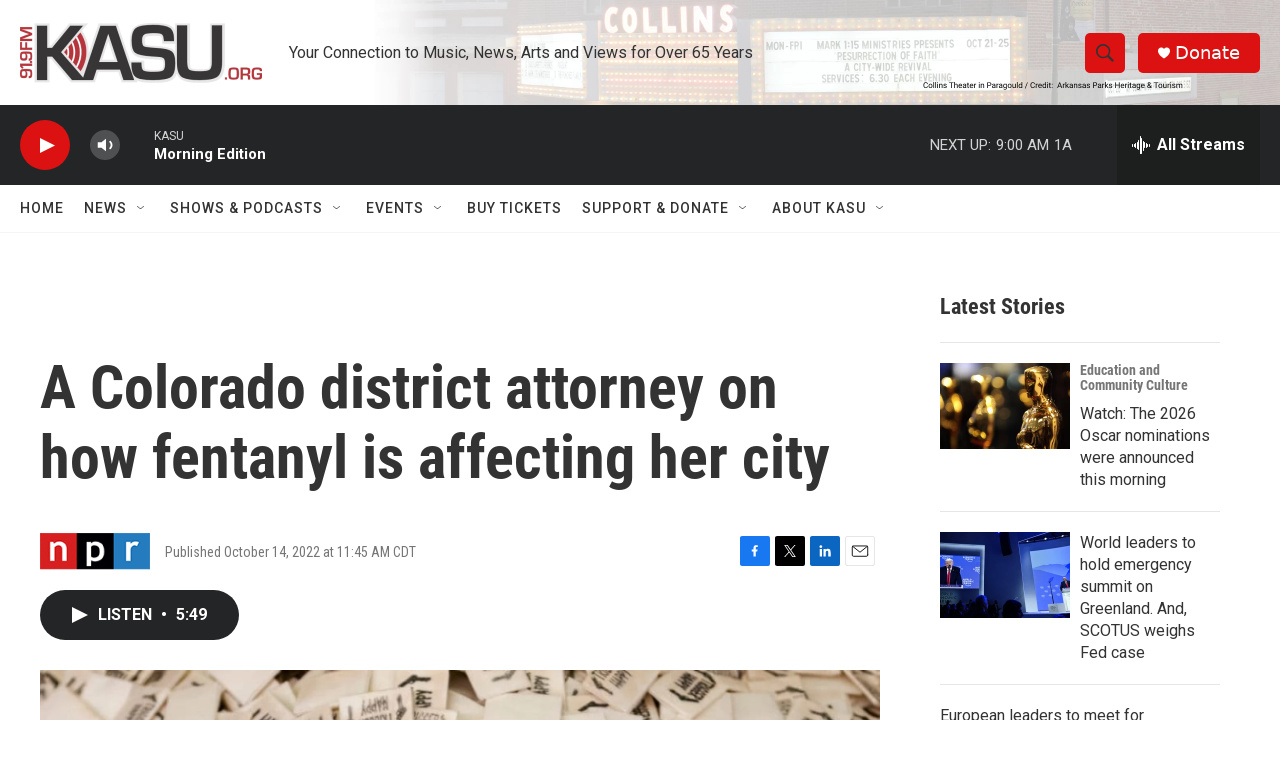

--- FILE ---
content_type: text/html; charset=utf-8
request_url: https://www.google.com/recaptcha/api2/aframe
body_size: 249
content:
<!DOCTYPE HTML><html><head><meta http-equiv="content-type" content="text/html; charset=UTF-8"></head><body><script nonce="pfDYQbRC2g4A3pyDE0gb4Q">/** Anti-fraud and anti-abuse applications only. See google.com/recaptcha */ try{var clients={'sodar':'https://pagead2.googlesyndication.com/pagead/sodar?'};window.addEventListener("message",function(a){try{if(a.source===window.parent){var b=JSON.parse(a.data);var c=clients[b['id']];if(c){var d=document.createElement('img');d.src=c+b['params']+'&rc='+(localStorage.getItem("rc::a")?sessionStorage.getItem("rc::b"):"");window.document.body.appendChild(d);sessionStorage.setItem("rc::e",parseInt(sessionStorage.getItem("rc::e")||0)+1);localStorage.setItem("rc::h",'1769091794072');}}}catch(b){}});window.parent.postMessage("_grecaptcha_ready", "*");}catch(b){}</script></body></html>